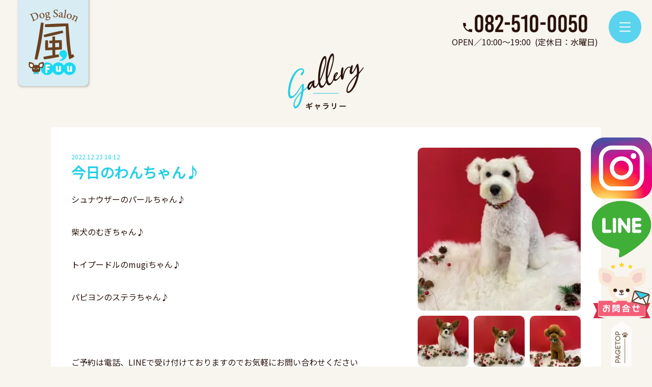

--- FILE ---
content_type: text/html; charset=UTF-8
request_url: https://dogsalon-fuu.style/?m=gallery/detail&gallery_id=435
body_size: 5720
content:
<?xml version="1.0" encoding="UTF-8"?>
<!DOCTYPE html>
<html lang="ja">
<head>
	<!-- ========== http_header ========== -->
<meta charset="UTF-8" />
<meta name="author" content="dog_fuu" />
<meta name="keywords" content="広島,ドッグサロン,ギャラリー,レポート" />
<meta name="description" content="広島のドッグサロン「風～FUU～」の「ギャラリーの記事」ページです。2022年12月23日(金)18時12分の投稿「今日のわんちゃん♪」。広島で1番安心できるドッグサロンを目標に、ペットであり家族の一員として1人1人を大切に元気に長生き出来るようサポートさせて頂きたいと思っております☆今までで1番安心したと思われるように、1人でも多くの家族とで会える事を楽しみにお待ちしております。" />
<meta name="robots" content="index,follow" />
<meta name="googlebot" content="index,follow" />
<meta name="google-site-verification" content="" />
<meta name="viewport" content="width=device-width,initial-scale=1" />
<meta property="og:title" content="2022年12月23日(金)18時12分投稿のギャラリー「今日のわんちゃん♪」｜広島のドッグサロン「風～FUU～」" />
<meta property="og:type" content="article" />
<meta property="og:url" content="https://dogsalon-fuu.style/?m=gallery/detail&gallery_id=435" />
<meta property="og:locale" content="ja_JP" />
<meta property="og:image" content="https://dogsalon-fuu.style/images/user/logo.png" />
<meta property="og:image:type" content="image/png" />
<meta property="og:image:width" content="680" />
<meta property="og:image:height" content="200" />
<meta property="og:description" content="広島のドッグサロン「風～FUU～」の「ギャラリーの記事」ページです。2022年12月23日(金)18時12分の投稿「今日のわんちゃん♪」。広島で1番安心できるドッグサロンを目標に、ペットであり家族の一員として1人1人を大切に元気に長生き出来るようサポートさせて頂きたいと思っております☆今までで1番安心したと思われるように、1人でも多くの家族とで会える事を楽しみにお待ちしております。" />
<meta property="og:site_name" content="広島のドッグサロン「風～FUU～」" />
<title>2022年12月23日(金)18時12分投稿のギャラリー「今日のわんちゃん♪」｜広島のドッグサロン「風～FUU～」</title>
<link href="https://dogsalon-fuu.style/favicon.ico" rel="shortcut icon" />
<link rel="canonical" href="https://dogsalon-fuu.style/?m=gallery/detail&gallery_id=435">
<link rel="preconnect" href="https://fonts.googleapis.com">
<link rel="preconnect" href="https://fonts.gstatic.com" crossorigin>
<link rel="preload" as="style" type="text/css" href="https://dogsalon-fuu.style/css/user/bebas-kai.php" />
<link rel="stylesheet" type="text/css" media="print" onload="this.media='all'" href="https://dogsalon-fuu.style/css/user/bebas-kai.php" />
<link rel="preload" as="style" type="text/css" href="https://dogsalon-fuu.style/css/com/materialdesignicons.php" />
<link rel="stylesheet" type="text/css" media="print" onload="this.media='all'" href="https://dogsalon-fuu.style/css/com/materialdesignicons.php" />
<link rel="stylesheet" type="text/css" href="https://dogsalon-fuu.style/css/com/common_min.php" />
<link rel="stylesheet" type="text/css" href="https://dogsalon-fuu.style/css/user/base_min.php" />
<script type="text/javascript" src="https://dogsalon-fuu.style/js/com/jquery-1.12.4.min.js" defer></script>
<script type="text/javascript" src="https://dogsalon-fuu.style/js/com/jquery-ui-1.11.4.min.js" defer></script>
<script type="text/javascript" src="https://dogsalon-fuu.style/js/com/jquery.easing.1.3.js" defer></script>

<!-- Global site tag (gtag.js) - Google Analytics -->
<script async src="https://www.googletagmanager.com/gtag/js?id=G-NY5SJV7ZRV"></script>
<script>
  window.dataLayer = window.dataLayer || [];
  function gtag(){dataLayer.push(arguments);}
  gtag('js', new Date());

  gtag('config', 'G-NY5SJV7ZRV');
</script>

<script type="text/javascript">
//スクロールジャンク防止
window.addEventListener('DOMContentLoaded', function(){
	jQuery.event.special.touchstart = {
		setup: function(_, ns, handle) {
			this.addEventListener('touchstart', handle, {passive: !ns.includes('noPreventDefault')});
		}
	};
	jQuery.event.special.touchmove = {
		setup: function(_, ns, handle) {
			this.addEventListener('touchmove', handle, {passive: !ns.includes('noPreventDefault')});
		}
	};
	jQuery.event.special.wheel = {
		setup: function(_, ns, handle){
			this.addEventListener('wheel', handle, {passive: true});
		}
	};
	jQuery.event.special.mousewheel = {
		setup: function(_, ns, handle){
			this.addEventListener('mousewheel', handle, {passive: true});
		}
	};
});
</script>

<script type="application/ld+json">
[
  {
    "@context": "http://schema.org",
    "@type": "LocalBusiness",
    "name": "ドッグサロン　風～FUU～",
    "address": {
      "@type": "PostalAddress",
      "addressCountry": "JP",
      "addressRegion": "広島県",
      "addressLocality": "広島市東区",
      "streetAddress": "矢賀新町1丁目1-25",
      "postalCode": "732-0044"
    },
    "telephone": "082-510-0050",
    "openingHours":["Th-Tu 10:00-19:00"],
    "image": "https://dogsalon-fuu.style/images/user/logo.png",
    "URL": "https://dogsalon-fuu.style/",
    "description": "広島のドッグサロン「風～FUU～」。広島で1番安心できるドッグサロンを目標に、ペットであり家族の一員として1人1人を大切に元気に長生き出来るようサポートさせて頂きたいと思っております☆今までで1番安心したと思われるように、1人でも多くの家族とで会える事を楽しみにお待ちしております。",
    "areaServed": "広島",
    "sameAs": ["https://www.instagram.com/dogsalon_fuu0615", "https://www.youtube.com/channel/UCV9F1ov-u6Ifd56xyHWxlOA"]
  },
  {
    "@context": "http://schema.org",
    "@type": "BreadcrumbList",
    "itemListElement": [
      {
        "@type": "ListItem",
        "position": 1,
        "item": {
          "@id": "https://dogsalon-fuu.style/",
          "name": "広島のドッグサロン「風～FUU～」"
        }
      }
,      {
        "@type": "ListItem",
        "position": 2,
        "item": {
          "@id": "https://dogsalon-fuu.style/?m=gallery/index",
          "name": "ギャラリー"
        }
      }
,      {
        "@type": "ListItem",
        "position": 3,
        "item": {
          "@id": "https://dogsalon-fuu.style/?m=gallery/detail&gallery_id=435",
          "name": "今日のわんちゃん♪"
        }
      }
    ]
  }
]
</script>
	<!-- ========== /http_header ========== -->
</head>

<body>
<div id="page-wrap">
	<!-- ******************** container ******************** -->
	<div id="container">

		<!-- ******************** header ******************** -->
		<header>
			<!-- ========== header010 ========== -->
<p id="header_logo"><a href="https://dogsalon-fuu.style/" class="rollover"><img loading="auto" decoding="async" src="https://dogsalon-fuu.style/images/user/logo.webp" width="300" height="352" alt="広島のドッグサロン「風～FUU～」" /></a></p><p class="mdi mdi-phone pc_show"><span>082-510-0050</span></p><p id="header_hours"><span class="marginR05em">OPEN／10:00～19:00</span>(定休日：水曜日)</p>
<nav><!--
	--><a href="https://dogsalon-fuu.style/">トップ</a><!--
	--><a href="https://dogsalon-fuu.style/?m=concept/index">コンセプト</a><!--
	--><a href="https://dogsalon-fuu.style/?m=system/index">料金システム</a><!--
	--><a href="https://dogsalon-fuu.style/?m=notes/index">注意事項</a><!--
	--><a href="https://dogsalon-fuu.style/?m=howto/index">ご利用方法</a><!--
	--><a href="https://dogsalon-fuu.style/?m=gallery/index">ギャラリー</a><!--
	--><div>
		<p><a href="https://www.instagram.com/dogsalon_fuu0615" target="_blank">インスタグラム</a></p>
		<p><a href="#line_qr" class="line_qr" data-execute="none">友だち追加</a></p>
		<p><a href="https://dogsalon-fuu.style/?m=ezine/index">メルマガ登録</a></p>
		<p><a href="https://dogsalon-fuu.style/?m=contact/input"><img loading="lazy" src="https://dogsalon-fuu.style/images/user/button/contact.webp" width="240" height="240" alt="お問合せ" /></a></p>
		<p class="mdi mdi-phone"><span>082-510-0050</span></p>
		<p><span class="marginR05em">OPEN／10:00～19:00</span>(定休日：水曜日)</p>
	</div>
</nav>
<img loading="auto" decoding="async" src="https://dogsalon-fuu.style/images/user/button/menu.webp" width="132" height="132" alt="メニュー開く" id="menu_open" />
<img loading="auto" decoding="async" src="https://dogsalon-fuu.style/images/user/button/close.webp" width="132" height="132" alt="メニュー閉じる" id="menu_close" />
<a href="https://www.instagram.com/dogsalon_fuu0615" target="_blank"><img loading="auto" decoding="async" src="https://dogsalon-fuu.style/images/user/icon/instagram.webp" width="250" height="250" alt="インスタグラム" /></a>
<a href="#line_qr" class="line_qr" data-execute="none"><img loading="auto" decoding="async" src="https://dogsalon-fuu.style/images/user/icon/line.webp" width="210" height="210" alt="LINE友だち追加" /></a>
<a href="https://dogsalon-fuu.style/?m=contact/input"><img loading="auto" decoding="async" src="https://dogsalon-fuu.style/images/user/button/contact.webp" width="240" height="240" alt="お問合せ" /></a>
<img loading="auto" decoding="async" src="https://dogsalon-fuu.style/images/user/button/to_top.webp" alt="広島のドッグサロン「風～FUU～」" width="80" height="180" id="btn_totop" />
			<!-- ========== /header010 ========== -->
		</header>
		<!-- ******************** /header ******************** -->


		<!-- ******************** middle_block ******************** -->
		<div id="middle_block">
			<div id="contents">
				<!-- ========== middle030 ========== -->
				<article id="main_contents">
<section class="wrap" id="gallery">
	<p class="title_img"><img loading="auto" decoding="async" src="https://dogsalon-fuu.style/images/user/title/gallery.webp" width="320" height="240" alt="ギャラリー" /></p>

	<div id="gallery_detail">
					<time>2022.12.23 18:12</time>
							<picture><a href="https://dogsalon-fuu.style/images/dat/gallery/800x800_W9u9hX7zy5LBd.webp" class="gallery_img">
							<img loading="auto" decoding="async" src="https://dogsalon-fuu.style/images/dat/gallery/300x300_W9u9hX7zy5LBd.webp" width="300" height="300" alt="ギャラリー「今日のわんちゃん♪」" />
						</a><div><a href="https://dogsalon-fuu.style/images/dat/gallery/800x800_FN3QsQY9uvmPb.webp" class="gallery_img">
									<img loading="auto" decoding="async" src="https://dogsalon-fuu.style/images/dat/gallery/120x120_FN3QsQY9uvmPb.webp" width="120" height="120" alt="2025年12月31日00時46分投稿　ギャラリー記事「今日のわんちゃん♪」　投稿画像" />
								</a><a href="https://dogsalon-fuu.style/images/dat/gallery/800x800_nqF7yPmms96iq.webp" class="gallery_img">
									<img loading="auto" decoding="async" src="https://dogsalon-fuu.style/images/dat/gallery/120x120_nqF7yPmms96iq.webp" width="120" height="120" alt="2025年12月31日00時46分投稿　ギャラリー記事「今日のわんちゃん♪」　投稿画像" />
								</a><a href="https://dogsalon-fuu.style/images/dat/gallery/800x800_lR2X1LQTAb9pA.webp" class="gallery_img">
									<img loading="auto" decoding="async" src="https://dogsalon-fuu.style/images/dat/gallery/120x120_lR2X1LQTAb9pA.webp" width="120" height="120" alt="2025年12月31日00時46分投稿　ギャラリー記事「今日のわんちゃん♪」　投稿画像" />
								</a><a href="https://dogsalon-fuu.style/images/dat/gallery/800x800_3Ivzc8Naj92Kv.webp" class="gallery_img">
									<img loading="auto" decoding="async" src="https://dogsalon-fuu.style/images/dat/gallery/120x120_3Ivzc8Naj92Kv.webp" width="120" height="120" alt="2025年12月31日00時46分投稿　ギャラリー記事「今日のわんちゃん♪」　投稿画像" />
								</a><a href="https://dogsalon-fuu.style/images/dat/gallery/800x800_4wE1PfUsW3WyE.webp" class="gallery_img">
									<img loading="auto" decoding="async" src="https://dogsalon-fuu.style/images/dat/gallery/120x120_4wE1PfUsW3WyE.webp" width="120" height="120" alt="2025年12月31日00時46分投稿　ギャラリー記事「今日のわんちゃん♪」　投稿画像" />
								</a><a href="https://dogsalon-fuu.style/images/dat/gallery/800x800_YN19m9QaIJ45m.webp" class="gallery_img">
									<img loading="auto" decoding="async" src="https://dogsalon-fuu.style/images/dat/gallery/120x120_YN19m9QaIJ45m.webp" width="120" height="120" alt="2025年12月31日00時46分投稿　ギャラリー記事「今日のわんちゃん♪」　投稿画像" />
								</a><a href="https://dogsalon-fuu.style/images/dat/gallery/800x800_tAUvdgeXh5sD2.webp" class="gallery_img">
									<img loading="auto" decoding="async" src="https://dogsalon-fuu.style/images/dat/gallery/120x120_tAUvdgeXh5sD2.webp" width="120" height="120" alt="2025年12月31日00時46分投稿　ギャラリー記事「今日のわんちゃん♪」　投稿画像" />
								</a></div></picture>
						<article>
				<h1>今日のわんちゃん♪</h1>
				<section>シュナウザーのパールちゃん♪<br /><br />柴犬のむぎちゃん♪<br /><br />トイプードルのmugiちゃん♪<br /><br />パピヨンのステラちゃん♪<br /><br /><br /><br />ご予約は電話、LINEで受け付けておりますのでお気軽にお問い合わせください<br />TEL082-510-0050</section>
			</article>
			</div>

			<div class="link_prev_next"><a href="https://dogsalon-fuu.style/?m=gallery/detail&gallery_id=436" class="link_prev">前へ</a><a href="https://dogsalon-fuu.style/?m=gallery/detail&gallery_id=434" class="link_next">次へ</a><a href="https://dogsalon-fuu.style/?m=gallery/index" class="link_upper">一覧へ</a></div>
	</section>
				</article>
				<!-- ========== /middle030 ========== -->
			</div>
			<!-- ========== middle050 ========== -->
<link rel="stylesheet" type="text/css" href="https://dogsalon-fuu.style/css/user/shop_min.php" />
<section class="wrap" id="shop">
	<h2 class="title_img lazyload"><img loading="lazy" src="https://dogsalon-fuu.style/images/user/title/shop.webp" width="320" height="240" alt="店舗情報" /></h2>
	<figure>
		<div><iframe src="https://www.google.com/maps/embed?pb=!1m18!1m12!1m3!1d3292.3203942082346!2d132.49281321558203!3d34.39320148051457!2m3!1f0!2f0!3f0!3m2!1i1024!2i768!4f13.1!3m3!1m2!1s0x355a9fb3cd423b9f%3A0x47e6a1f3bdf47b12!2z44OJ44OD44Kw44K144Ot44Oz6aKo772eRlVV772e!5e0!3m2!1sja!2sjp!4v1619977460320!5m2!1sja!2sjp" frameborder="0" allowfullscreen="" aria-hidden="false" tabindex="0" loading="lazy" title="ドッグサロン 風～FUU～：アクセスマップ"></iframe></div>
		<figcaption>
			<table>
				<tr>
					<th colspan="2"><h3>ドッグサロン 風～FUU～</h3></th>
				</tr>
				<tr>
					<td><h4>所在地</h4></td>
					<td>〒732-0044<br />広島県広島市東区矢賀新町1丁目1-25<br /></td>
				</tr>
				<tr>
					<td><h4>営業時間</h4></td>
					<td>10:00～19:00<br />トリミング最終受付18:00まで</td>
				</tr>
				<tr>
					<td><h4>休日</h4></td>
					<td>水曜日</td>
				</tr>
				<tr>
					<td><h4>お電話</h4></td>
					<td><span>082-510-0050</span></td>
				</tr>
				<tr>
					<td><h4>インスタ<span class="sp_show">グラム</span></h4></td>
					<td><a href="https://www.instagram.com/dogsalon_fuu0615" target="_blank">インスタグラムへ</a></td>
				</tr>
				<tr>
					<td><h4>ライン</h4></td>
					<td><a href="#line_qr" class="line_qr" data-execute="none">友だち追加</a></td>
				</tr>
									<tr>
						<td colspan="2">動物取扱業の種別及び登録番号等<br />
第一種動物取扱業登録：第200045号</td>
					</tr>
							</table>
		</figcaption>
	</figure>
</section>
			<!-- ========== /middle050 ========== -->
			<section class="wrap breadcrumbs"><a href="https://dogsalon-fuu.style/">広島のドッグサロン「風～FUU～」</a><a href="https://dogsalon-fuu.style/?m=gallery/index">ギャラリー</a><span>今日のわんちゃん♪</span></section>		</div>
		<!-- ******************** /middle_block ******************** -->


		<!-- ******************** footer ******************** -->
		<link rel="stylesheet" type="text/css" href="https://dogsalon-fuu.style/css/user/footer_min.php" />
		<footer>
			<!-- ========== footer030 ========== -->
<p class="wrap" id="copyright">COPYRIGHT&nbsp;2021<span class="sp_hide">&nbsp;</span><br class="sp_show" /><a href="https://dogsalon-fuu.style/">広島のドッグサロン「風～FUU～」</a><span class="sp_hide">&nbsp;</span><br class="sp_show" />All&nbsp;Rights&nbsp;Reserved.</p>
			<!-- ========== /footer030 ========== -->
		</footer>
		<!-- ******************** /footer ******************** -->

	</div>
	<!-- ******************** /container ******************** -->
</div>
<link rel="preload" as="style" type="text/css" href="https://dogsalon-fuu.style/css/com/jquery.colorbox.php" />
<link rel="stylesheet" type="text/css" media="print" onload="this.media='all'" href="https://dogsalon-fuu.style/css/com/jquery.colorbox.php" />
<link rel="stylesheet" type="text/css" href="https://dogsalon-fuu.style/css/user/gallery_min.php" />
<script type="text/javascript" src="https://dogsalon-fuu.style/js/com/jquery.colorbox-min.js" charset="UTF-8" defer></script>
<script type="text/javascript" src="https://dogsalon-fuu.style/js/user/script.js" charset="UTF-8" defer></script>
<script type="text/javascript" src="https://dogsalon-fuu.style/js/com/jquery.touchSwipe.min.js" charset="UTF-8" defer></script>
<script type="text/javascript">
window.addEventListener('DOMContentLoaded', function(){
	$('.gallery_img').colorbox({
		rel: 'gallery_img',
		slideshow: false,
		maxWidth: "90%",
		maxHeight: "90%",
		opacity: 0.7,
		onComplete: function() {
			$('#cboxLoadedContent').swipe( {
				swipeLeft:function(event, direction, distance, duration, fingerCount, fingerData) {
					$.colorbox.prev();
				},
				swipeRight:function(event, direction, distance, duration, fingerCount, fingerData) {
					$.colorbox.next();
				},
				threshold:0
			});
		}
	});
});
</script>
<section id="line_qr_wrap"><img src="[data-uri]" alt="LINEのQRコード" id="line_qr" /></section>
<script type="text/javascript">
window.addEventListener('DOMContentLoaded', function(){
	$('.line_qr').colorbox({
		inline:true,
		slideshow: false,
		maxWidth:"90%",
		maxHeight:"90%",
		opacity: 0.7
	});
});
</script>
<script type="text/javascript">
window.addEventListener('DOMContentLoaded', function(){
	$.each($('img.lazyload'), function(index, element){
		$(element).attr('src', $(element).data('src'));
		$(element).addClass('lazyloaded').removeClass('lazyload');
	}).promise().done(function(){
		$.each($('iframe.lazyload'), function(index, element){
			$(element).attr('src', $(element).data('src'));
			$(element).addClass('lazyloaded').removeClass('lazyload');
		});
	}).promise().done(function(){
		$('.lazyload').addClass('lazyloaded').removeClass('lazyload');
	});
	return false;
});
</script>
<script type="text/javascript">
window.addEventListener('load', function(){
var fonts_s_serif = document.createElement('link');
fonts_s_serif.rel = 'stylesheet';
fonts_s_serif.href = 'https://fonts.googleapis.com/css2?family=Noto+Sans+JP&display=swap';
document.head.appendChild(fonts_s_serif);

var fonts_serif = document.createElement('link');
fonts_serif.rel = 'stylesheet';
fonts_serif.href = 'https://fonts.googleapis.com/css2?family=Noto+Serif+JP&display=swap';
document.head.appendChild(fonts_serif);
});
</script>
</body>
</html>


--- FILE ---
content_type: text/css;charset=UTF-8
request_url: https://dogsalon-fuu.style/css/user/bebas-kai.php
body_size: 93
content:
@charset "utf-8";@font-face{font-display:swap;font-family:"Bebas Kai";src:url(https://dogsalon-fuu.style/fonts/user/Bebas-Kai.woff2);src:url(https://dogsalon-fuu.style/fonts/user/Bebas-Kai.woff2) format("woff2"),url(https://dogsalon-fuu.style/fonts/user/Bebas-Kai.woff) format("woff");font-weight:400;font-style:normal}


--- FILE ---
content_type: text/css;charset=UTF-8
request_url: https://dogsalon-fuu.style/css/com/jquery.colorbox.php
body_size: 884
content:
@charset "utf-8";
#cboxOverlay,#cboxWrapper,#colorbox{position:absolute;top:0;left:0;z-index:10000;overflow:hidden}#cboxWrapper{max-width:none}#cboxOverlay{position:fixed;width:100%;height:100%}#cboxBottomLeft,#cboxMiddleLeft{clear:left}#cboxContent{position:relative}#cboxLoadedContent{overflow:auto;-webkit-overflow-scrolling:touch}#cboxTitle{margin:0}#cboxLoadingGraphic,#cboxLoadingOverlay{position:absolute;top:0;left:0;width:100%;height:100%}#cboxClose,#cboxNext,#cboxPrevious,#cboxSlideshow{cursor:pointer}.cboxPhoto{float:left;margin:auto;border:0;display:block;max-width:none;-ms-interpolation-mode:bicubic}.cboxIframe{width:100%;height:100%;display:block;border:0;padding:0;margin:0}#cboxContent,#cboxLoadedContent,#colorbox{box-sizing:content-box;-moz-box-sizing:content-box;-webkit-box-sizing:content-box}#cboxOverlay{background:#000;opacity:.7;filter:alpha(opacity = 90)}#colorbox{outline:0}#cboxContent{margin:36px 0;overflow:visible}.cboxIframe{background:#fff}#cboxError{padding:50px;border:1px solid #ccc}#cboxLoadedContent{padding:1px}#cboxLoadingGraphic{background:url(https://dogsalon-fuu.style/images/com/loading_b.gif)no-repeat center center}#cboxLoadingOverlay{background:#000}#cboxTitle{bottom:-34px;left:0;width:100%;padding:5px 10px}#cboxCurrent,#cboxTitle{position:absolute;color:#fff}#cboxCurrent{top:-30px;left:10px}#cboxClose,#cboxNext,#cboxPrevious,#cboxSlideshow{border:0;padding:0;margin:0;overflow:visible;text-indent:-9999px;width:20px;height:20px;position:absolute;top:-30px;background:url(https://dogsalon-fuu.style/images/com/colorbox/controls.png)no-repeat 0 0}#cboxClose:active,#cboxNext:active,#cboxPrevious:active,#cboxSlideshow:active{outline:0}#cboxPrevious{background-position:0 0;right:44px}#cboxPrevious:hover{background-position:0 -25px}#cboxNext{background-position:-25px 0;right:22px}#cboxNext:hover{background-position:-25px -25px}#cboxClose{background-position:-50px 0;right:0}#cboxClose:hover{background-position:-50px -25px}.cboxSlideshow_off #cboxPrevious,.cboxSlideshow_on #cboxPrevious{right:66px}.cboxSlideshow_on #cboxSlideshow{background-position:-75px -25px;right:44px}.cboxSlideshow_on #cboxSlideshow:hover{background-position:-75pt -25px}.cboxSlideshow_off #cboxSlideshow{background-position:-75pt 0;right:44px}.cboxSlideshow_off #cboxSlideshow:hover{background-position:-75px -25px}#ajax-wrap,#inline-content{margin:20px}#cboxLoadedContent{padding:0;overflow:auto;-webkit-box-shadow:0 1px 10px #000;-moz-box-shadow:0 1px 10px #000;box-shadow:0 1px 10px #000}#cboxOverlay,#cboxWrapper,#colorbox{overflow:visible}#colorbox{position:fixed!important;top:50%!important;left:50%!important;-webkit-transform:translate(-50%,-50%);-ms-transform:translate(-50%,-50%);transform:translate(-50%,-50%)}


--- FILE ---
content_type: text/css;charset=UTF-8
request_url: https://dogsalon-fuu.style/css/com/common_min.php
body_size: 2816
content:
@charset "utf-8";*{box-sizing:border-box}html{height:100%;width:100%}body{font-display:swap;font-family:"Noto Sans JP",-apple-system,"Helvetica Neue","Hiragino Kaku Gothic ProN","Hiragino Sans","BIZ UDGothic","メイリオ",Meiryo,"Meiryo UI",sans-serif;font-size:14px;height:100%;line-height:1.6;margin:0}input,button,textarea,select{-moz-appearance:none;-webkit-appearance:none;appearance:none;color:inherit;font-family:inherit;font-weight:400;outline:none}.sans_serif{font-family:"Noto Sans JP",-apple-system,"Helvetica Neue","Hiragino Kaku Gothic ProN","Hiragino Sans","BIZ UDGothic","メイリオ",Meiryo,"Meiryo UI",sans-serif}.serif{font-family:"Noto Serif JP","ヒラギノ明朝 ProN W3","Hiragino Mincho ProN","BIZ UDMincho","HG明朝E","ＭＳ Ｐ明朝","ＭＳ 明朝",serif}.monospace{font-family:"平成角ゴシック","Osaka−等幅",Osaka-mono,"游ゴシック","ＭＳ ゴシック","MS Gothic",monospace}.maru_serif{font-family:"Kosugi Maru","ヒラギノ丸ゴ Pro W4","ヒラギノ丸ゴ Pro","Hiragino Maru Gothic Pro","ヒラギノ角ゴ Pro W3","Hiragino Kaku Gothic Pro","HG丸ｺﾞｼｯｸM-PRO","HGMaruGothicMPRO","Noto Sans JP",-apple-system,"Helvetica Neue","ヒラギノ角ゴ Pro W3","Hiragino Kaku Gothic Pro","メイリオ",Meiryo,"Meiryo UI",sans-serif}.source_code,.source_code pre{font-family:"Noto Sans Mono","Osaka−等幅",Osaka-mono,"BIZ UDGothic",Monaco,Consolas,"Courier New",Courier,"ＭＳ ゴシック","MS Gothic",monospace}input[type="submit"],input[type="button"],input[type="reset"],button{border:none}input[type="url"][placeholder]{font-family:"Material Design Icons","Noto Sans JP",-apple-system,"Helvetica Neue","Hiragino Kaku Gothic ProN","Hiragino Sans","BIZ UDGothic","メイリオ",Meiryo,"Meiryo UI",sans-serif}button::-moz-focus-inner,input::-moz-focus-inner{border:0;padding:0}ol,ul,p,dl,dt,dd,figure,figcaption{margin:0;padding:0}ol li,ul li{list-style:none}h1,h2,h3,h4,h5,h6{margin:0;font-size:inherit}a{color:#1E88E5;cursor:pointer;outline:none}a:hover{text-decoration:none}a img{border:none}img{height:auto;vertical-align:middle;width:auto}strong{font-weight:700}.normal{font-weight:400}hr{background-color:#000;height:1px;width:100%}address{font-style:normal}img.lazyload{height:1px;visibility:hidden;width:1px}form,picture{display:block}iframe{border:none;vertical-align:middle;width:100%}.paddingA10{padding:10px}.paddingA20{padding:20px}.marginB05{margin-bottom:5px}.marginB10{margin-bottom:10px}.marginB20{margin-bottom:20px}.marginB30{margin-bottom:30px}.marginB40{margin-bottom:40px}.marginB50{margin-bottom:50px}.marginB05em{margin-bottom:.5em}.marginB1em{margin-bottom:1em}.marginB2em{margin-bottom:2em}.marginT05{margin-top:5px}.marginT10{margin-top:10px}.marginT20{margin-top:20px}.marginT05em{margin-top:.5em}.marginT1em{margin-top:1em}.marginT2em{margin-top:2em}.marginTB10{margin-top:10px;margin-bottom:10px}.marginTB20{margin-top:20px;margin-bottom:20px}.marginTB30{margin-top:30px;margin-bottom:30px}.marginT30{margin-top:30px;margin-bottom:30px}.marginL05{margin-left:5px}.marginL10{margin-left:10px}.marginL20{margin-left:20px}.marginR05{margin-right:5px}.marginR10{margin-right:10px}.marginR20{margin-right:20px}.marginL05em{margin-left:.5em}.marginL1em{margin-left:1em}.marginR05em{margin-right:.5em}.marginR1em{margin-right:1em}.marginLR05em{margin-left:.5em;margin-right:.5em}.marginLR1em{margin-left:1em;margin-right:1em}.icon_error{margin-right:5px}.rollover img{-webkit-backface-visibility:hidden;backface-visibility:hidden;cursor:pointer;transition:opacity 0.2s ease-out 0s}.rollover img:hover{opacity:.7}.center{text-align:center}.left{text-align:left}.right{text-align:right}.floatL{float:left}.floatR{float:right}.clearfix:after{content:"";clear:both;display:block}.strong{font-weight:700}.font60p{font-size:60%!important}.font65p{font-size:65%!important}.font70p{font-size:70%!important}.font75p{font-size:75%!important}.font80p{font-size:80%!important}.font85p{font-size:85%!important}.font90p{font-size:90%!important}.font95p{font-size:95%!important}.font105p{font-size:105%!important}.font110p{font-size:110%!important}.font115p{font-size:115%!important}.font120p{font-size:120%!important}.font125p{font-size:125%!important}.font130p{font-size:130%!important}.font135p{font-size:135%!important}.font140p{font-size:140%!important}.font145p{font-size:145%!important}.font150p{font-size:150%!important}.font155p{font-size:155%!important}.font160p{font-size:160%!important}.font165p{font-size:165%!important}.font170p{font-size:170%!important}.font175p{font-size:175%!important}.font180p{font-size:180%!important}.ellipsis{overflow:hidden;text-overflow:ellipsis;white-space:nowrap;width:100%}.red{color:#F44336}.blue{color:#1976D2}.green{color:#43A047}.yellow{color:#FFEB3B}.amber{color:#FFB300}.gray{color:#757575}hr.gradient{border:0;height:1px;background-image:-webkit-linear-gradient(left,#EEEEEE,#9E9E9E,#EEEEEE);background-image:linear-gradient(to right,#EEEEEE,#9E9E9E,#EEEEEE)}.warning{color:#F9A825;background-color:#FFFDE7;border:1px solid #F9A825;font-size:120%;text-align:left;margin-bottom:20px;padding:15px 10px 15px 80px;position:relative}.warning:before{content:"\F0026";font-family:"Material Design Icons";font-size:260%;vertical-align:middle;position:absolute;top:50%;left:20px;-ms-transform:translateY(-50%);-webkit-transform:translateY(-50%);transform:translateY(-50%)}.success{color:#43A047;background-color:#F1F8E9;border:1px solid #43A047;font-size:120%;text-align:left;margin-bottom:20px;padding:15px 10px 15px 80px;position:relative}.success:before{content:"\F0134";font-family:"Material Design Icons";font-size:260%;vertical-align:middle;position:absolute;top:50%;left:20px;-ms-transform:translateY(-50%);-webkit-transform:translateY(-50%);transform:translateY(-50%)}.error{color:#F44336;background-color:#FFEBEE;border:1px solid #F44336;font-size:120%;text-align:left;margin-bottom:20px;padding:15px 10px 15px 80px;position:relative}.error:before{content:"\F0159";font-family:"Material Design Icons";font-size:260%;vertical-align:middle;position:absolute;top:50%;left:24px;-ms-transform:translateY(-50%);-webkit-transform:translateY(-50%);transform:translateY(-50%)}.failed{color:#F44336;background-color:#FFEBEE;border:1px solid #F44336;font-size:120%;text-align:left;margin-bottom:20px;padding:15px 10px 15px 80px;position:relative}.failed:before{content:"\F0376";font-family:"Material Design Icons";font-size:260%;vertical-align:middle;position:absolute;top:50%;left:20px;-ms-transform:translateY(-50%);-webkit-transform:translateY(-50%);transform:translateY(-50%)}.info{color:#03A9F4;background-color:#E1F5FE;border:1px solid #03A9F4;font-size:120%;text-align:left;margin-bottom:20px;padding:15px 10px 15px 80px;position:relative}.info:before{content:"\F02FC";font-family:"Material Design Icons";font-size:260%;vertical-align:middle;position:absolute;top:50%;left:20px;-ms-transform:translateY(-50%);-webkit-transform:translateY(-50%);transform:translateY(-50%)}.Zebra_DatePicker_Icon_Wrapper{max-width:100%}@media screen and (max-width:767px){.Zebra_DatePicker{visibility:hidden;opacity:0;left:50%!important;-ms-transform:translate(-40%,50%)!important;-webkit-transform:translate(-40%,50%)!important;transform:translate(-40%,50%)!important;min-width:220px!important}.Zebra_DatePicker_Icon{top:2px!important}}.error_notice{color:#F44336;font-weight:700}.error_notice .icon_error:before{content:"\F0028";font-family:"Material Design Icons";font-size:140%;font-weight:400;margin-right:.3em;position:relative;top:.1em;vertical-align:baseline}.error_notice+input[type="text"],.error_notice+*+input[type="text"],.error_notice+input[type="password"],.error_notice+input[type="email"],.error_notice+input[type="tel"],.error_notice+input[type="url"],.error_notice+input[type="number"],.error_notice+label select,.error_notice+textarea,.error_notice+input+.sp-replacer,.error_notice+.ui-spinner input[type="text"],.error_notice+*+.ui-spinner input[type="text"],.error_notice+.Zebra_DatePicker_Icon_Wrapper input[type="text"]{background-color:#FFEBEE;border-color:#F44336!important}.error_notice+.input_check label,.error_notice+.input_radio label,.error_notice_tr+tr .input_check label,.error_notice_tr+tr .input_radio label{background-color:#FFEBEE;color:#F44336}.error_notice+.input_check label a,.error_notice+.input_radio label a,.error_notice_tr+tr .input_check label a,.error_notice_tr+tr .input_radio label a{color:#F44336}.error_notice+label.select_box:after{background-color:#FFCDD2;border-color:#F44336!important}.error_notice+.Zebra_DatePicker_Icon_Wrapper .Zebra_DatePicker_Icon{color:#F44336}.error_notice+.mce-tinymce,.error_notice+.mce-tinymce .mce-panel{background-color:#FFEBEE;border-color:#F44336}.error_notice+.mce-tinymce .mce-menubar,.error_notice+.mce-tinymce .mce-btn-group:not(:first-child){border-color:#F44336}.error_notice+.mce-tinymce .mce-btn{background-color:#FFEBEE}.error_notice+.mce-tinymce .mce-menubtn:focus,.error_notice+.mce-tinymce .mce-btn:hover,.error_notice+.mce-tinymce .mce-btn.mce-active{background-color:#FFCDD2;border-color:#F44336}.error_notice+.ui-spinner .ui-spinner-button,.error_notice+*+.ui-spinner .ui-spinner-button{background-color:#FFEBEE;color:#F44336}.w100img{width:100%;vertical-align:middle}.mw100img{max-width:100%;vertical-align:middle}@media screen and (max-width:319px){.qvga_show{display:none!important}}@media screen and (min-width:320px){.qvga_hide{display:none!important}}@media screen and (max-width:359px){.hvga_show{display:none!important}}@media screen and (min-width:360px){.hvga_hide{display:none!important}}@media screen and (max-width:359px){.hvga_show{display:none!important}}@media screen and (max-width:374px){.ipse_show{display:none!important}}@media screen and (min-width:375px){.ipse_hide{display:none!important}}@media screen and (min-width:414px){.ipxr_hide{display:none!important}}@media screen and (max-width:479px){.ip3_show{display:none!important}}@media screen and (min-width:480px){.ip3_hide{display:none!important}}@media screen and (max-width:639px){.vga_show{display:none!important}}@media screen and (min-width:640px){.vga_hide{display:none!important}}@media screen and (max-width:767px){.sp_hide{display:none!important}}@media screen and (min-width:768px){.sp_show{display:none!important}}@media screen and (max-width:799px){.svga_show{display:none!important}}@media screen and (min-width:800px){.svga_hide{display:none!important}}@media screen and (max-width:939px){.pc_show{display:none!important}}@media screen and (min-width:940px){.pc_hide{display:none!important}}@media screen and (max-width:1023px){.xga_show{display:none!important}}@media screen and (min-width:1024px){.xga_hide{display:none!important}}@media screen and (max-width:1279px){.hd_show{display:none!important}}@media screen and (min-width:1280px){.hd_hide{display:none!important}}@media screen and (max-width:1365px){.fwxga_show{display:none!important}}@media screen and (min-width:1366px){.fwxga_hide{display:none!important}}@media screen and (max-width:1439px){.wxgap_show{display:none!important}}@media screen and (min-width:1440px){.wxgap_hide{display:none!important}}@media screen and (max-width:1599px){.uxga_show{display:none!important}}@media screen and (min-width:1600px){.uxga_hide{display:none!important}}.marquee{width:100%;overflow:hidden;position:relative}.marquee>*:after{content:"";white-space:nowrap;padding-right:50px}.marquee>*{margin:0;padding-left:100%;display:inline-block;white-space:nowrap;-ms-animation-name:marquee;-ms-animation-timing-function:linear;-ms-animation-duration:20s;-ms-animation-iteration-count:infinite;-webkit-animation-name:marquee;-webkit-animation-timing-function:linear;-webkit-animation-duration:20s;-webkit-animation-iteration-count:infinite;animation-name:marquee;animation-timing-function:linear;animation-duration:20s;animation-iteration-count:infinite}@-ms-keyframes marquee{from{-ms-transform:translate(0%)}99%,to{-ms-transform:translate(-100%)}}@-webkit-keyframes marquee{from{-webkit-transform:translate(0%)}99%,to{-webkit-transform:translate(-100%)}}@keyframes marquee{from{transform:translate(0%)}99%,to{transform:translate(-100%)}}


--- FILE ---
content_type: text/css;charset=UTF-8
request_url: https://dogsalon-fuu.style/css/user/base_min.php
body_size: 4216
content:
@charset "utf-8";body{background-color:#F7F5EE;color:#29120A;font-size:16px;line-height:2;overflow-x:hidden;width:100%}#page-wrap{min-height:100%;overflow-x:hidden;position:relative;width:100%;z-index:1}#particles-js{display:block;height:100%;position:fixed;top:0;left:0;right:0;bottom:0;width:100%;z-index:0}#container{min-height:100%;overflow:hidden;width:100%}.wrap{margin-left:auto;margin-right:auto}.wrap:after{clear:both;content:"";display:block}.loading{z-index:1100}img{max-width:100%}img.lazyload{visibility:hidden}hr{background-color:#EB7812}time{color:#24CFE6;font-size:75%}@media screen and (min-width:940px) and (max-width:1239px){.wrap{padding-left:20px;padding-right:20px}}@media screen and (min-width:1240px){.wrap{padding-left:-webkit-calc((100% - 1200px) / 2);padding-left:calc((100% - 1200px) / 2);padding-right:-webkit-calc((100% - 1200px) / 2);padding-right:calc((100% - 1200px) / 2);min-width:1200px}}.mdi-phone{font-family:"Bebas Kai","Noto Sans JP",sans-serif}.blue{color:#24CFE6}.light_blue{color:#E0F9FF}.red{color:#F25E79}a{color:#29120A}[class^="link_to"],[class^="btn_"]{-webkit-backface-visibility:hidden;backface-visibility:hidden;border-radius:100px;color:#FFF;cursor:pointer;display:inline-block;font-weight:400;position:relative;text-align:center;text-decoration:none;transition:opacity 0.2s ease-out 0s;vertical-align:middle}[class^="link_to"]{background-color:#24CFE6}[class^="btn_"]{background-color:#24CFE6;color:#FFF;font-size:125%;margin:0 1em;width:240px}[class^="link_to"]:hover,[class^="btn_"]:hover{opacity:.7}[class^="link_to"]:after{content:"\F0142";font-family:"Material Design Icons";font-size:150%;font-weight:400;line-height:1;position:absolute;top:50%;right:.2em;-ms-transform:translateY(-50%);-webkit-transform:translateY(-50%);transform:translateY(-50%)}[class^="btn_"]:before,[class^="btn_"]:after{font-size:150%;font-family:"Material Design Icons";line-height:1;position:absolute;top:50%;-ms-transform:translateY(-50%);-webkit-transform:translateY(-50%);transform:translateY(-50%)}[class^="btn_"]:before{left:.2em}[class^="btn_"]:after{right:.2em}.link_to_w{background-color:#FFF;color:#24CFE6}.btn_confirm:after{content:"\F0142"}.btn_back{background-color:#5A3B25}.btn_back:before{content:"\F0141"}.btn_submit:after{content:"\F0142"}@media screen and (max-width:767px){[class^="link_to"],[class^="btn_"]{height:42px;line-height:42px;width:200px}}@media screen and (min-width:768px){[class^="link_to"],[class^="btn_"]{height:56px;line-height:56px;width:240px}}.pager_num{text-align:center}.pager_link{background-color:#FFF;display:inline-block;padding:5px 20px;text-align:center}.pager_link>*{border-style:solid;border-width:1px;display:inline-block;height:36px;line-height:36px;vertical-align:middle;width:36px}.pager_link>strong{border:none}.pager_link>a{-webkit-backface-visibility:hidden;backface-visibility:hidden;background-color:#BCB1A7;border-radius:50%;color:#FFF;position:relative;text-decoration:none;transition:all 0.2s ease-out 0s}.pager_link>a:hover{background-color:#007CFC;color:#FFF}.pager_link>a.mdi:before{font-size:150%!important;line-height:1;position:absolute;top:50%;left:50%;-ms-transform:translate(-50%,-50%);-webkit-transform:translate(-50%,-50%);transform:translate(-50%,-50%)}.pager_link>.mdi-chevron-right{border-radius:50% 0 0 50%}.pager_link>.mdi-chevron-left{border-radius:0 50% 50% 0}.pager_link>span{background-color:#007CFC;border-radius:50%;color:#FFF}.pager_link>*+*{margin-left:20px}.pager_num+.pager_link,.pager_link+.pager_num{margin-top:10px}.pager_btn{text-align:center}.pager_btn a{text-decoration:none}.pager_btn .pager_page{background-color:#007CFC;color:#FFF;border-radius:5px;display:inline-block;text-align:center;vertical-align:middle;margin-left:10px;margin-right:10px;width:6em}.pager_btn .pager_prev,.pager_btn .pager_next,.pager_btn>span{display:inline-block;line-height:1;position:relative;vertical-align:middle;width:100px}.pager_btn .pager_prev,.pager_btn .pager_next{background-color:#007CFC;border-radius:100px;color:#FFF;height:32px;line-height:28px}.pager_btn .pager_prev:before,.pager_btn .pager_next:before{color:#FFF;font-size:150%;position:absolute;top:50%;-ms-transform:translateY(-50%);-webkit-transform:translateY(-50%);transform:translateY(-50%)}.pager_btn .pager_prev:before{left:0}.pager_btn .pager_next:before{right:0}.pager_btn .pager_prev:after,.pager_btn .pager_next:after,.pager_btn>span:after{content:" "}@media screen and (max-width:767px){#pager{margin-top:3.125%;padding-bottom:3.125%}}@media screen and (min-width:768px){#pager{margin-top:30px}}@media screen and (max-width:939px){.pc_hide .pager_num{margin-bottom:6.25%}}.link_prev_next{text-align:center}.link_prev_next:after{clear:both;content:"";display:block}.link_prev_next .dummy_prev,.link_prev_next .dummy_next,.link_prev_next .link_next,.link_prev_next .link_prev,.link_prev_next .link_upper{-webkit-backface-visibility:hidden;backface-visibility:hidden;display:inline-block;height:38px;transition:opacity 0.2s ease-out 0s;width:10em}.link_prev_next .link_prev,.link_prev_next .dummy_prev{float:left}.link_prev_next .link_next,.link_prev_next .dummy_next{float:right}.link_prev_next .link_next,.link_prev_next .link_prev,.link_prev_next .link_upper{background-color:#24CFE6;border-radius:100px;color:#FFF;position:relative;text-decoration:none;line-height:38px}.link_prev_next .dummy_prev:hover,.link_prev_next .dummy_next:hover,.link_prev_next .link_next:hover,.link_prev_next .link_prev:hover,.link_prev_next .link_upper:hover{opacity:.7}.link_prev_next .link_next:after,.link_prev_next .link_prev:after{font-family:"Material Design Icons";font-size:150%;line-height:1;position:absolute;top:50%}.link_prev_next .link_next:after{content:"\F0142"}.link_prev_next .link_prev:after{content:"\F0141"}@media screen and (max-width:767px){.link_prev_next{margin-top:3.125%;padding:0 3.125%}.link_prev_next .link_upper{width:140px}.link_prev_next .dummy_next,.link_prev_next .dummy_prev,.link_prev_next .link_next,.link_prev_next .link_prev,.link_prev_next .link_upper{width:-webkit-calc((100% - 140px) / 2);width:calc((100% - 140px) / 2)}.link_prev_next .link_next:after,.link_prev_next .link_prev:after{-ms-transform:translateY(-50%);-webkit-transform:translateY(-50%);transform:translateY(-50%)}.link_prev_next .link_next:after{right:0}.link_prev_next .link_prev:after{left:0}}@media screen and (min-width:768px){.link_prev_next{margin-top:30px;padding:0 -webkit-calc((100% - 280px - (10em * 2)) / 2);padding:0 calc((100% - 280px - (10em * 2)) / 2)}.link_prev_next .link_prev:after{left:0;-ms-transform:translate(0,-50%);-webkit-transform:translate(0,-50%);transform:translate(0,-50%)}.link_prev_next .link_next:after{right:0;-ms-transform:translate(0,-50%);-webkit-transform:translate(0,-50%);transform:translate(0,-50%)}}@media screen and (min-width:768px) and (max-width:939px){.link_prev_next{padding:0 20px}.link_prev_next .link_upper{margin:0 10px}}@media screen and (min-width:940px){.link_prev_next .link_next,.link_prev_next .link_prev,.link_prev_next .link_upper{cursor:pointer}}.slick-prev,.slick-next{height:150px;line-height:150px;overflow:hidden;text-align:center;width:46px}.slick-prev{left:-60px}.slick-next{right:-60px}.slick-prev:before,.slick-next:before{font-family:"Material Design Icons";font-size:150px;color:#5C5C5C}.slick-prev:before{content:"\F0141";position:relative;right:50px}.slick-next:before{content:"\F0142";position:relative;left:-54px}header{text-align:center}header #header_logo{position:fixed;top:0;z-index:999}header>.mdi-phone{display:inline-block;z-index:999}header #header_hours{display:inline-block;z-index:999}header nav{-webkit-backface-visibility:hidden;backface-visibility:hidden;background-color:rgba(90,59,37,.9);color:#FFF;height:100%;overflow-x:hidden;overflow-y:auto;position:fixed;right:-100%;top:0;transition:right 0.2s ease-out 0s;z-index:1000}header nav.active{right:0}header nav>a{-webkit-backface-visibility:hidden;backface-visibility:hidden;background-color:#FFF;border-radius:10px;color:#5A3B25;display:inline-block;text-decoration:none;transition:opacity 0.2s ease-out 0s}header nav>a:hover{opacity:.7}header nav>a:before{background-position:center center;background-repeat:no-repeat;background-size:contain;content:"";padding-top:30px}header nav>a[href="https://dogsalon-fuu.style/"]:before{background-image:url(https://dogsalon-fuu.style/images/user/icon/top.webp)}header nav>a[href$="=concept/index"]:before{background-image:url(https://dogsalon-fuu.style/images/user/icon/concept.webp)}header nav>a[href$="=system/index"]:before{background-image:url(https://dogsalon-fuu.style/images/user/icon/system.webp)}header nav>a[href$="=notes/index"]:before{background-image:url(https://dogsalon-fuu.style/images/user/icon/notes.webp)}header nav>a[href$="=howto/index"]:before{background-image:url(https://dogsalon-fuu.style/images/user/icon/howto.webp)}header nav>a[href$="=gallery/index"]:before{background-image:url(https://dogsalon-fuu.style/images/user/icon/gallery.webp)}header nav>div a[href="https://www.instagram.com/dogsalon_fuu0615"]{-webkit-backface-visibility:hidden;backface-visibility:hidden;background-color:#FFF;border-radius:10px;color:#9E3698;display:inline-block;position:relative;text-decoration:none;transition:opacity 0.2s ease-out 0s}header nav>div a[href="https://www.instagram.com/dogsalon_fuu0615"]:hover{opacity:.7}header nav>div a[href="https://www.instagram.com/dogsalon_fuu0615"]:before{background:url(https://dogsalon-fuu.style/images/user/icon/instagram.webp) center center no-repeat;background-size:contain;content:"";display:inline-block;height:1.6em;vertical-align:middle;width:2em}header nav>div a[href="#line_qr"],header nav>div a[href="https://line.me/ti/p/aFpj_wc-5h"]{-webkit-backface-visibility:hidden;backface-visibility:hidden;background-color:#FFF;border-radius:10px;color:#40AE36;display:inline-block;position:relative;text-decoration:none;transition:opacity 0.2s ease-out 0s}header nav>div a[href="#line_qr"]:hover,header nav>div a[href="https://line.me/ti/p/aFpj_wc-5h"]:hover{opacity:.7}header nav>div a[href="#line_qr"]:before,header nav>div a[href="https://line.me/ti/p/aFpj_wc-5h"]:before{background:url(https://dogsalon-fuu.style/images/user/icon/line.webp) center center no-repeat;background-size:contain;content:"";display:inline-block;height:2em;vertical-align:middle;width:2em}header nav>div a[href$="=ezine/index"]{-webkit-backface-visibility:hidden;backface-visibility:hidden;background-color:#24CFE6;border-radius:10px;color:#FFF;display:inline-block;position:relative;text-decoration:none;transition:opacity 0.2s ease-out 0s}header nav>div a[href$="=ezine/index"]:hover{opacity:.7}header nav>div a[href$="=ezine/index"]:before{background:url(https://dogsalon-fuu.style/images/user/icon/mail.webp) center center no-repeat;background-size:contain;content:"";display:inline-block;height:2em;vertical-align:middle;width:2em}header nav>div img[src$="/contact.webp"]{width:120px}header nav>div .mdi-phone{line-height:1}header nav p a{color:#FFF}#menu_open,#menu_close{-webkit-backface-visibility:hidden;backface-visibility:hidden;cursor:pointer;position:fixed;right:0;top:0;transition:opacity 0.2s ease-out 0s}#menu_open:hover,#menu_close:hover{opacity:.7}#menu_open{z-index:999}#menu_close{display:none;z-index:1001}header>a[href="https://www.instagram.com/dogsalon_fuu0615"] img,header>a[href="#line_qr"] img,header>a[href="https://line.me/ti/p/aFpj_wc-5h"] img{-webkit-backface-visibility:hidden;backface-visibility:hidden;position:fixed;transition:opacity 0.2s ease-out 0s;z-index:999}header>a[href="https://www.instagram.com/dogsalon_fuu0615"]:hover img,header>a[href="#line_qr"]:hover img,header>a[href="https://line.me/ti/p/aFpj_wc-5h"]:hover img{opacity:.7}header>a[href$="=contact/input"] img{-webkit-backface-visibility:hidden;backface-visibility:hidden;position:fixed;transition:opacity 0.2s ease-out 0s;z-index:999}header>a[href$="=contact/input"]:hover img{opacity:.7}#btn_totop{-webkit-backface-visibility:hidden;backface-visibility:hidden;cursor:pointer;position:fixed;bottom:0;transition:opacity 0.2s ease-out 0s;z-index:999}#btn_totop:hover{opacity:.7}@media screen and (max-width:319px){header nav>a{padding:3.125% 6.25%;text-align:left;width:75%}header nav>a:before{display:inline-block;margin-right:.2em;vertical-align:middle;width:30px}header nav>div a[href="https://www.instagram.com/dogsalon_fuu0615"]:before,header nav>div a[href="#line_qr"]:before,header nav>div a[href="https://line.me/ti/p/aFpj_wc-5h"]:before{margin-right:.2em}header nav>div a[href$="=ezine/index"]:before{margin-right:.2em}}@media screen and (min-width:320px){header nav{text-align:left}header nav>a{text-align:center}header nav>a:before{display:block}header nav>div{text-align:center}header nav>div a[href="https://www.instagram.com/dogsalon_fuu0615"]:before,header nav>div a[href="#line_qr"]:before,header nav>div a[href="https://line.me/ti/p/aFpj_wc-5h"]:before{position:absolute;top:50%;-ms-transform:translateY(-50%);-webkit-transform:translateY(-50%);transform:translateY(-50%)}header nav>div a[href$="=ezine/index"]:before{position:absolute;top:50%;-ms-transform:translateY(-50%);-webkit-transform:translateY(-50%);transform:translateY(-50%)}}@media screen and (min-width:320px) and (max-width:767px){header nav>a{margin-left:3.125%;padding:3.125% 3.125%;width:-webkit-calc((100% - (3.125% * 3)) / 2);width:calc((100% - (3.125% * 3)) / 2)}}@media screen and (max-width:359px){header>a[href="https://www.instagram.com/dogsalon_fuu0615"],header>a[href="#line_qr"],header>a[href="https://line.me/ti/p/aFpj_wc-5h"],header>a[href$="=contact/input"]{display:none}header>.mdi-phone{right:48px!important}}@media screen and (max-width:767px){header:not(#is_top){padding-top:56px}header #header_logo{left:3.125%;width:56px}header>.mdi-phone{margin-top:1.5625%;margin-right:4.6875%;height:56px;line-height:56px;right:224px;width:56px}header>.mdi-phone:before{font-size:50px}header nav{padding-top:-webkit-calc(3.125% + 56px);padding-top:calc(3.125% + 56px);padding-bottom:3.125%;width:100%}header nav>a{margin-bottom:3.125%}header nav>div a[href="https://www.instagram.com/dogsalon_fuu0615"],header nav>div a[href="#line_qr"],header nav>div a[href="https://line.me/ti/p/aFpj_wc-5h"]{margin-bottom:3.125%;padding:1.5625% 3.125%;width:75%;max-width:280px}header nav>div a[href="https://www.instagram.com/dogsalon_fuu0615"]:before,header nav>div a[href="#line_qr"]:before,header nav>div a[href="https://line.me/ti/p/aFpj_wc-5h"]:before{left:10%}header nav>div a[href$="=ezine/index"]{margin-bottom:3.125%;padding:1.5625% 3.125%;width:75%;max-width:280px}header nav>div a[href$="=ezine/index"]:before{left:10%}header nav>div .mdi-phone{margin-top:3.125%}header nav>div .mdi-phone:before{font-size:125%}header nav>div .mdi-phone span,header nav>div .mdi-phone a{font-size:200%}#menu_open,#menu_close{margin-top:1.5625%;margin-right:1.5625%;width:56px}header>a[href="https://www.instagram.com/dogsalon_fuu0615"] img{margin-top:1.5625%;margin-right:3.125%;top:0;right:170px;width:56px}header>a[href="#line_qr"] img,header>a[href="https://line.me/ti/p/aFpj_wc-5h"] img{margin-top:1.5625%;margin-right:3.125%;top:0;right:112px;width:56px}header>a[href$="=contact/input"] img{margin-top:1.5625%;margin-right:3.125%;top:0;right:56px;width:56px}#btn_totop{margin-bottom:1.5625%;margin-right:1.5625%;right:0;width:28px}}@media screen and (min-width:768px){header{}header nav{padding:104px 0 20px;width:390px}header nav>a{font-size:125%;height:96px;margin-bottom:20px;padding-top:20px;width:150px}header nav>a:nth-child(odd){margin-left:35px}header nav>a:nth-child(even){margin-left:20px}header nav>div a[href="https://www.instagram.com/dogsalon_fuu0615"],header nav>div a[href="#line_qr"],header nav>div a[href="https://line.me/ti/p/aFpj_wc-5h"]{font-size:125%;height:42px;line-height:42px;margin-bottom:20px;width:280px}header nav>div a[href="https://www.instagram.com/dogsalon_fuu0615"]:before,header nav>div a[href="#line_qr"]:before,header nav>div a[href="https://line.me/ti/p/aFpj_wc-5h"]:before{left:20px}header nav>div a[href$="=ezine/index"]{font-size:125%;height:42px;line-height:42px;margin-bottom:20px;width:280px}header nav>div a[href$="=ezine/index"]:before{left:20px}header nav>div .mdi-phone{margin-top:20px}header nav>div .mdi-phone:before{font-size:150%}header nav>div .mdi-phone span,header nav>div .mdi-phone a{font-size:300%}#menu_open,#menu_close{margin-top:20px;margin-right:20px;width:66px}header>a[href="https://www.instagram.com/dogsalon_fuu0615"] img,header>a[href="#line_qr"] img,header>a[href="https://line.me/ti/p/aFpj_wc-5h"] img{right:0}header>a[href$="=contact/input"] img{right:0}}@media screen and (min-width:768px) and (max-width:939px){header>.mdi-phone{margin-top:20px;margin-right:20px;right:86px;width:66px}header>.mdi-phone:before{height:66px;line-height:66px;font-size:60px}}@media screen and (min-width:768px) and (max-width:1279px){header #header_logo{left:20px;width:100px}header>a[href="https://www.instagram.com/dogsalon_fuu0615"] img{bottom:268px;width:100px}header>a[href="#line_qr"] img,header>a[href="https://line.me/ti/p/aFpj_wc-5h"] img{bottom:168px;width:100px}header>a[href$="=contact/input"] img{bottom:68px;width:100px}#btn_totop{right:35px;width:30px}}@media screen and (max-width:939px){header>.mdi-phone{cursor:pointer;position:fixed;top:0}header#is_top>.mdi-phone{color:#24CFE6}header #header_hours{display:none}}@media screen and (min-width:940px){header{position:relative}header>.mdi-phone{line-height:1;position:absolute;top:22px;right:106px;width:18em}header>.mdi-phone:before{font-size:150%}header>.mdi-phone span{font-size:300%}header #header_hours{position:absolute;top:66px;right:106px;width:18em}}@media screen and (min-width:1280px){header #header_logo{left:30px;width:150px}header>a[href="https://www.instagram.com/dogsalon_fuu0615"] img{bottom:330px;width:120px}header>a[href="#line_qr"] img,header>a[href="https://line.me/ti/p/aFpj_wc-5h"] img{bottom:210px;width:120px}header>a[href$="=contact/input"] img{bottom:90px;width:120px}#btn_totop{right:40px;width:40px}}#middle_block{text-align:center}#contents{margin-left:auto;margin-right:auto}@media screen and (min-width:768px){#middle_block{min-height:-webkit-calc(100vh - 60px);min-height:calc(100vh - 60px)}}.breadcrumbs{color:#29120A;font-size:75%;padding-top:5px;padding-bottom:5px;text-align:left}.breadcrumbs a{color:#29120A}.breadcrumbs>*{display:inline-block;position:relative}.breadcrumbs>*:not(:first-child){margin-left:2em}.breadcrumbs>*:not(:first-child):before{color:#29120A;content:"\F0142";font-family:"Material Design Icons";font-size:150%;line-height:1;position:absolute;top:50%;left:-1em;-ms-transform:translate(-12%,-50%);-webkit-transform:translate(-12%,-50%);transform:translate(-12%,-50%)}@media screen and (max-width:767px){.breadcrumbs{padding-left:3.125%;padding-right:3.125%}}@media screen and (min-width:768px){.breadcrumbs{padding-top:10px;padding-bottom:10px}}@media screen and (min-width:768px) and (max-width:939px){.breadcrumbs{padding-left:20px;padding-right:20px}}.list_note>li{padding-left:1em;text-indent:-1em}.list_note>li:before{content:"※";text-indent:0}.list_dot>li{padding-left:1em;text-indent:-1em}.list_dot>li:before{content:"\F09DE";font-family:"Material Design Icons";text-indent:0}.list_num{counter-reset:number}.list_num>li{padding-left:2em;text-indent:-2em!important}.list_num>li:before{counter-increment:number;content:counter(number) "．";display:inline-block;text-align:right;text-indent:0!important;width:2em}.list_parenthesis{counter-reset:parenthesis}.list_parenthesis>li{padding-left:3em;text-indent:-3em!important}.list_parenthesis>li:before{counter-increment:parenthesis;content:"（" counter(parenthesis) "）";display:inline-block;text-align:left;text-indent:0!important;width:3em}.title_img{text-align:center}.title_img img{width:160px}@media screen and (max-width:767px){.title_img{margin-bottom:3.125%}.title_img img{width:50%;max-width:160px}}@media screen and (min-width:768px){.title_img{margin-bottom:30px}.title_img img{width:160px}}@media screen and (max-width:767px){.box_text{padding:0 3.125%;text-align:left}}[class^="tbl_form"]{color:#212121}[class^="tbl_form"] tr th{background-color:#E0E0E0;border-radius:5px}[class^="tbl_form"] tr td{text-align:left}[class^="tbl_form"] tr th.required{position:relative}[class^="tbl_form"] tr th.required:after{color:#FF2722;content:"※";line-height:1;position:absolute;top:50%;-ms-transform:translateY(-50%);-webkit-transform:translateY(-50%);transform:translateY(-50%)}[class^="tbl_form"] tr td input[type="text"],[class^="tbl_form"] tr td input[type="email"],[class^="tbl_form"] tr td input[type="tel"],[class^="tbl_form"] tr td input[type="password"],[class^="tbl_form"] tr td textarea{border-radius:5px}[class^="tbl_form"] tr td .error_notice{background-color:#FFEBEE;border-radius:5px;line-height:1.2;padding:.2em .8em;margin-bottom:.5em}.tbl_form_conf tr td{background-color:#FFF;border-radius:5px}@media screen and (max-width:767px){[class^="tbl_form"],[class^="tbl_form"] tbody,[class^="tbl_form"] tr,[class^="tbl_form"] th,[class^="tbl_form"] td{display:block}[class^="tbl_form"] tr th{margin:0 auto 1.5625%;padding:1.5625% 3.125%;text-align:left;width:93.75%}[class^="tbl_form"] tr th.required{padding:1.5625% -webkit-calc(3.125% + 1em + 3.125%) 1.5625% 3.125%;padding:1.5625% calc(3.125% + 1em + 3.125%) 1.5625% 3.125%}[class^="tbl_form"] tr th.required:after{right:3.333333333333333%}[class^="tbl_form"] tr th br{display:none}[class^="tbl_form"] tr td{margin:0 auto 3.125%;width:93.75%}.tbl_form_conf tr td{padding:1.5625% 3.125%}}@media screen and (min-width:768px){[class^="tbl_form"]{border-collapse:separate;border-spacing:5px 10px;margin:20px auto;width:690px}[class^="tbl_form"] tr th{line-height:1;font-size:87.5%;width:10em}[class^="tbl_form"] tr th.required:after{right:.2em}[class^="tbl_form"] tr th span{font-size:75%}.tbl_form_conf tr td{padding:.5em 1em}}#line_qr_wrap{display:none}


--- FILE ---
content_type: text/css;charset=UTF-8
request_url: https://dogsalon-fuu.style/css/user/shop_min.php
body_size: 825
content:
@charset "utf-8";#shop{background-color:#FFF}#shop .title_img:after{background-position:center center;background-repeat:no-repeat;background-size:contain;content:"";display:block}#shop .title_img.lazyloaded:after{background-image:url(https://dogsalon-fuu.style/images/user/shop/deco_010.webp)}#shop figure{margin-left:auto;margin-right:auto}#shop figure>div{position:relative}#shop figure>div:before{content:"";display:block}#shop figure>div iframe{height:100%;position:absolute;top:0;left:0}#shop figure figcaption table{border-collapse:collapse;border-left:1px solid #24CFE6;border-right:1px solid #24CFE6}#shop figure figcaption table tr:nth-child(odd){background-color:#F7F5EE}#shop figure figcaption table tr:nth-child(even){background-color:#FFF}#shop figure figcaption table tr th{background-color:#24CFE6;color:#FFF}#shop figure figcaption table tr td{text-align:left}@media screen and (max-width:767px){#shop{padding-top:3.125%;padding-bottom:3.125%}#shop .title_img:after{padding-top:43.75%}#shop figure>div{margin-bottom:3.125%;width:93.75%}#shop figure>div:before{padding-top:56.25%}#shop figure figcaption table,#shop figure figcaption table tbody,#shop figure figcaption table tr,#shop figure figcaption table tr th,#shop figure figcaption table tr td{display:block}#shop figure figcaption table{width:-webkit-calc(93.75% - (1px * 2));width:calc(93.75% - (1px * 2))}#shop figure figcaption table tr th{padding:1.5625% 3.125%}#shop figure figcaption table tr td{padding-left:3.125%;padding-right:3.125%}#shop figure figcaption table tr td:first-child{padding-top:1.5625%}#shop figure figcaption table tr td:last-child{padding-bottom:1.5625%;border-bottom:1px solid #24CFE6}}@media screen and (min-width:768px){#shop{padding-top:50px;padding-bottom:50px}#shop .title_img{position:relative}#shop .title_img:after{padding-top:140px;position:absolute;top:50%;left:50%;-ms-transform:translate(100%,-50%);-webkit-transform:translate(100%,-50%);transform:translate(100%,-50%);width:140px}#shop figure figcaption table{border-left:1px solid #24CFE6;border-right:1px solid #24CFE6;width:100%}#shop figure figcaption table tr th{padding:.5em 1em}#shop figure figcaption table tr td{border-bottom:1px solid #24CFE6;padding:.5em 1em}}@media screen and (min-width:768px) and (max-width:939px){#shop figure>div{margin-bottom:30px;width:600px}#shop figure>div:before{height:400px}#shop figure figcaption table{width:600px}#shop figure figcaption table tr td:not([colspan="2"]):first-child{width:9em}}@media screen and (max-width:939px){#shop figure>div{margin-left:auto;margin-right:auto}#shop figure>div iframe{width:100%}#shop figure figcaption table{margin-left:auto;margin-right:auto}}@media screen and (min-width:940px){#shop figure{display:table;width:100%;max-width:960px}#shop figure>div{display:table-cell;vertical-align:middle}#shop figure>div:before{height:100%}#shop figure>div iframe{width:-webkit-calc(100% - 20px);width:calc(100% - 20px)}#shop figure figcaption{display:table-cell;vertical-align:middle;width:370px}#shop figure figcaption table tr th{text-align:left}#shop figure figcaption table tr td{font-size:87.5%}#shop figure figcaption table tr td:not([colspan="2"]):first-child{width:7em}}


--- FILE ---
content_type: text/css;charset=UTF-8
request_url: https://dogsalon-fuu.style/css/user/footer_min.php
body_size: 103
content:
@charset "utf-8";footer{text-align:center}#copyright{font-size:75%}#copyright a{text-decoration:none}@media screen and (max-width:767px){#copyright{padding:1.5625% 3.125%}}@media screen and (min-width:768px){#copyright{height:60px;line-height:60px}}


--- FILE ---
content_type: text/css;charset=UTF-8
request_url: https://dogsalon-fuu.style/css/user/gallery_min.php
body_size: 646
content:
@charset "utf-8";@media screen and (max-width:767px){#gallery{padding-top:3.125%;padding-bottom:3.125%}}@media screen and (min-width:768px){#gallery{padding-top:100px;padding-bottom:50px}}#gallery_detail{background-color:#FFF;margin-left:auto;margin-right:auto;text-align:left;word-break:break-all}#gallery_detail picture{display:block}#gallery_detail picture .gallery_img{border-radius:10px;display:inline-block;overflow:hidden;vertical-align:middle}#gallery_detail picture .gallery_img img{-webkit-backface-visibility:hidden;backface-visibility:hidden;transition:transform 0.2s ease-out 0s}#gallery_detail picture>.gallery_img,#gallery_detail picture .gallery_img img{width:100%}#gallery_detail picture .gallery_img:hover img{-ms-transform:scale(1.1);-webkit-transform:scale(1.1);transform:scale(1.1)}#gallery_detail article h1{color:#24CFE6;line-height:1.2}@media screen and (max-width:767px){#gallery_detail{padding:3.125%;width:93.75%}#gallery_detail picture{margin-bottom:3.571428571428571%}#gallery_detail picture>div .gallery_img{margin-top:3.571428571428571%;width:-webkit-calc((100% - (3.571428571428571% * 2)) / 3);width:calc((100% - (3.571428571428571% * 2)) / 3)}#gallery_detail picture>div .gallery_img:not(:nth-child(3n+1)){margin-left:3.571428571428571%}#gallery_detail article h1{font-size:137.5%}}@media screen and (min-width:768px){#gallery_detail{}#gallery_detail:after{clear:both;content:"";display:block}#gallery_detail picture{float:right}#gallery_detail picture+article{float:left}#gallery_detail article h1{font-size:175%;margin-bottom:20px}}@media screen and (min-width:768px) and (max-width:939px){#gallery_detail{padding:20px;width:-webkit-calc(100% - (20px * 2));width:calc(100% - (20px * 2))}#gallery_detail picture{width:220px}#gallery_detail picture>div .gallery_img{margin-top:5px;width:-webkit-calc((100% - (5px * 2)) / 3);width:calc((100% - (5px * 2)) / 3)}#gallery_detail picture>div .gallery_img:not(:nth-child(3n+1)){margin-left:5px}#gallery_detail picture+article{width:-webkit-calc(100% - 220px - 30px);width:calc(100% - 220px - 30px)}}@media screen and (min-width:940px){#gallery_detail{padding:40px;max-width:1080px}#gallery_detail picture{width:320px}#gallery_detail picture>div .gallery_img{margin-top:10px;width:-webkit-calc((100% - (10px * 2)) / 3);width:calc((100% - (10px * 2)) / 3)}#gallery_detail picture>div .gallery_img:not(:nth-child(3n+1)){margin-left:10px}#gallery_detail picture+article{width:-webkit-calc(100% - 320px - 30px);width:calc(100% - 320px - 30px)}}


--- FILE ---
content_type: application/javascript
request_url: https://dogsalon-fuu.style/js/user/script.js
body_size: 531
content:
/**
 * 共通スクリプト
 */
$(function(){
	// ページトップへ
	$('#btn_totop').on('click', function(){
		$('html,body').animate({ scrollTop: 0 }, 'fast');
	});

	// メニュー開閉
	$('#menu_open').on('click', function(){
		$('#menu_open').hide();
		$('#menu_close').fadeIn();
		$('header nav').addClass('active');
	});
	$('#menu_close').on('click', function(){
		$('#menu_close').hide();
		$('#menu_open').fadeIn();
		$('header nav').removeClass('active');
	});
});

// アンカーリンク
$(function(){
	$('a[href*="#"]').on('click', function() {
		var href = $(this).attr('href');
		var execute = $(this).data('execute');
		if (execute != 'none') anchor_link(href.substring(href.indexOf('#')), 400);
	});
});
$(window).on('load', function(){
	// アンカーリンク遷移
	anchor_link(window.location.hash);
});

/**
 *アンカーリンク遷移
 * @param url hash
 * @returns
 */
function anchor_link(hash, speed){
	if (hash) {
		speed = speed?speed:0;
		var windowWidth = window.innerWidth ? window.innerWidth : $(window).width();
		var to = $(hash).offset().top;
		var diff = $('#header_wrap').innerHeight();
		if (1024 <= windowWidth) diff += $('header nav').innerHeight();
		$('html, body').animate({ scrollTop: (to - diff) }, speed);
	}
	return false;
}
